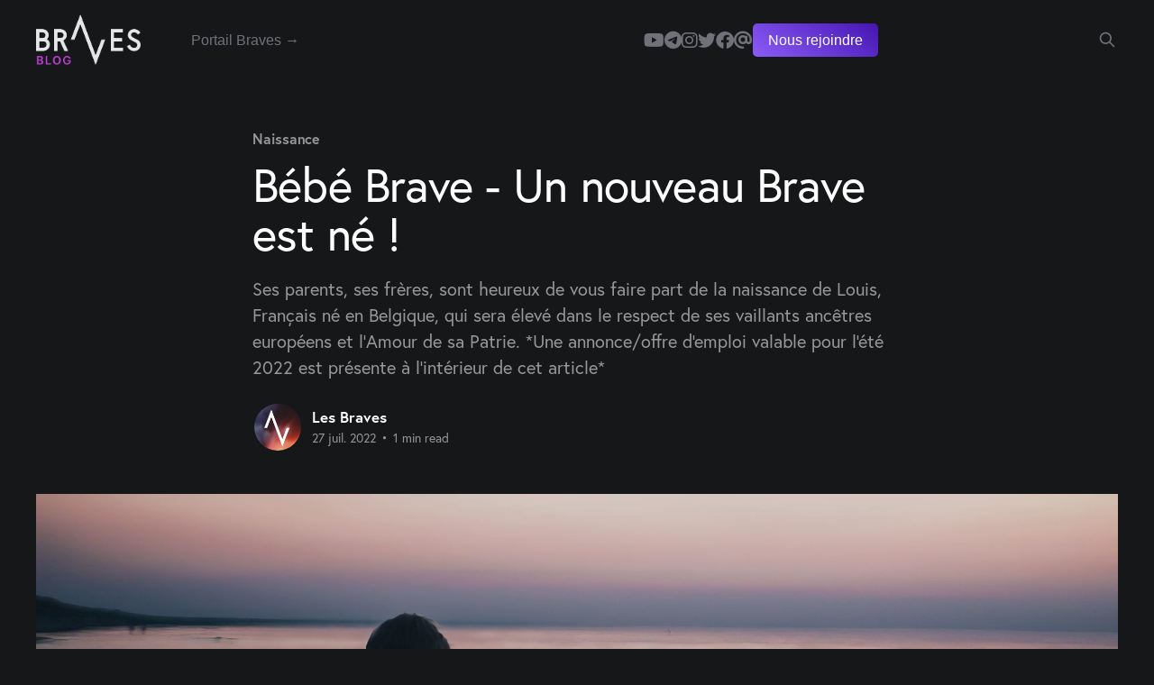

--- FILE ---
content_type: text/html; charset=utf-8
request_url: https://blog.lesbraves.org/un-nouveau-brave/
body_size: 5607
content:
<!DOCTYPE html>
<html lang="fr" class="dark-mode">
<head>

    <title>un-nouveau-brave</title>
    <meta charset="utf-8" />
    <meta http-equiv="X-UA-Compatible" content="IE=edge" />
    <meta name="HandheldFriendly" content="True" />
    <meta name="viewport" content="width=device-width, initial-scale=1.0" />

    <link rel="stylesheet" type="text/css" href="/assets/built/screen.css?v=6a8807c950" />

    <meta name="description" content="Ses parents, ses frères, sont heureux de vous faire part de la naissance de Louis, Français né en Belgique [...]" />
    <link rel="icon" href="https://blog.lesbraves.org/content/images/size/w256h256/2023/03/Favicon--1-.png" type="image/png" />
    <link rel="canonical" href="https://blog.lesbraves.org/un-nouveau-brave/" />
    <meta name="referrer" content="no-referrer-when-downgrade" />
    
    <meta property="og:site_name" content="Les Braves" />
    <meta property="og:type" content="article" />
    <meta property="og:title" content="un-nouveau-brave" />
    <meta property="og:description" content="Ses parents, ses frères, sont heureux de vous faire part de la naissance de Louis, Français né en Belgique, qui sera élevé dans le respect de ses vaillants ancêtres européens et l’Amour de sa Patrie.

*Une annonce/offre d&#x27;emploi valable pour l&#x27;été 2022 est présente à l&#x27;intérieur de cet article*" />
    <meta property="og:url" content="https://blog.lesbraves.org/un-nouveau-brave/" />
    <meta property="og:image" content="https://blog.lesbraves.org/content/images/2022/07/-gabararit--gabarit-visuel-site-article-lesbraves-lesbravesb.jpg" />
    <meta property="article:published_time" content="2022-07-27T12:35:39.000Z" />
    <meta property="article:modified_time" content="2023-04-12T05:11:25.000Z" />
    <meta property="article:tag" content="Naissance" />
    
    <meta property="article:publisher" content="https://www.facebook.com/LesBravesOrga" />
    <meta property="article:author" content="https://www.facebook.com/LesBravesOrga" />
    <meta name="twitter:card" content="summary_large_image" />
    <meta name="twitter:title" content="un-nouveau-brave" />
    <meta name="twitter:description" content="Ses parents, ses frères, sont heureux de vous faire part de la naissance de Louis, Français né en Belgique, qui sera élevé dans le respect de ses vaillants ancêtres européens et l’Amour de sa Patrie.

*Une annonce/offre d&#x27;emploi valable pour l&#x27;été 2022 est présente à l&#x27;intérieur de cet article*" />
    <meta name="twitter:url" content="https://blog.lesbraves.org/un-nouveau-brave/" />
    <meta name="twitter:image" content="https://blog.lesbraves.org/content/images/2022/07/-gabararit--gabarit-visuel-site-article-lesbraves-lesbravesb.jpg" />
    <meta name="twitter:label1" content="Written by" />
    <meta name="twitter:data1" content="Les Braves" />
    <meta name="twitter:label2" content="Filed under" />
    <meta name="twitter:data2" content="Naissance" />
    <meta name="twitter:site" content="@LesBraves_" />
    <meta name="twitter:creator" content="@LesBraves_" />
    <meta property="og:image:width" content="1600" />
    <meta property="og:image:height" content="648" />
    
    <script type="application/ld+json">
{
    "@context": "https://schema.org",
    "@type": "Article",
    "publisher": {
        "@type": "Organization",
        "name": "Les Braves",
        "url": "https://blog.lesbraves.org/",
        "logo": {
            "@type": "ImageObject",
            "url": "https://blog.lesbraves.org/content/images/2023/05/Group-29.png"
        }
    },
    "author": {
        "@type": "Person",
        "name": "Les Braves",
        "image": {
            "@type": "ImageObject",
            "url": "https://blog.lesbraves.org/content/images/2022/02/braves-logo-carre.png",
            "width": 500,
            "height": 500
        },
        "url": "https://blog.lesbraves.org/author/lesbraves/",
        "sameAs": [
            "https://www.lesbraves.org",
            "https://www.facebook.com/LesBravesOrga",
            "https://twitter.com/LesBraves_"
        ]
    },
    "headline": "un-nouveau-brave",
    "url": "https://blog.lesbraves.org/un-nouveau-brave/",
    "datePublished": "2022-07-27T12:35:39.000Z",
    "dateModified": "2023-04-12T05:11:25.000Z",
    "image": {
        "@type": "ImageObject",
        "url": "https://blog.lesbraves.org/content/images/2022/07/-gabararit--gabarit-visuel-site-article-lesbraves-lesbravesb.jpg",
        "width": 1600,
        "height": 648
    },
    "keywords": "Naissance",
    "description": "Ses parents, ses frères, sont heureux de vous faire part de la naissance de Louis, Français né en Belgique, qui sera élevé dans le respect de ses vaillants ancêtres européens et l’Amour de sa Patrie.\n\n*Une annonce/offre d&#x27;emploi valable pour l&#x27;été 2022 est présente à l&#x27;intérieur de cet article*",
    "mainEntityOfPage": "https://blog.lesbraves.org/un-nouveau-brave/"
}
    </script>

    <meta name="generator" content="Ghost 5.46" />
    <link rel="alternate" type="application/rss+xml" title="Les Braves" href="https://blog.lesbraves.org/rss/" />
    
    <script defer src="https://cdn.jsdelivr.net/ghost/sodo-search@~1.1/umd/sodo-search.min.js" data-key="f86e479db07ef007e96680404d" data-styles="https://cdn.jsdelivr.net/ghost/sodo-search@~1.1/umd/main.css" data-sodo-search="https://blog.lesbraves.org/" crossorigin="anonymous"></script>
    <script defer src="https://cdn.jsdelivr.net/ghost/announcement-bar@~1.1/umd/announcement-bar.min.js" data-announcement-bar="https://blog.lesbraves.org/" data-api-url="https://blog.lesbraves.org/members/api/announcement/" crossorigin="anonymous"></script>
    <link href="https://blog.lesbraves.org/webmentions/receive/" rel="webmention" />
    <script defer src="/public/cards.min.js?v=6a8807c950"></script>
    <link rel="stylesheet" type="text/css" href="/public/cards.min.css?v=6a8807c950">
    <link rel="stylesheet" href="https://use.typekit.net/jdd6crh.css">
<style>
    *{font-family:'europa'}
    #gh-head .gh-head-brand{
    	height:56px;
    }
    .gh-head-logo img {
        max-height: 56px;
    }
    
    html.dark-mode .article-title, html.dark-mode .author-profile-location{
    	font-weight:400;
    }
    .gh-head-inner{
        grid-template-columns: auto 1fr auto ;
    }
    .gh-head-menu .nav{
    	justify-content:center;
        width:85%;
    }
    .gh-head-menu .nav a{
        color:#71717a;
        font-weight:400;
    }
    .gh-head-menu .nav a:hover{
        color:white;
        opacity:1;
    }
    .nav-portail-braves{
        flex-grow:1;
    }
    .gh-head-menu .nav .nav-nous-rejoindre a{
        padding: 5px 17px;
        background-color: #4516b1;
        background-image: linear-gradient(36deg, #8b5cf6, transparent);
        border-radius: 5px;
        color: white;
        font-weight: 500;
    }
    .gh-head-menu .nav .nav-nous-rejoindre a:hover{
        background-color: #5b13ff;
    }
    .site-header-content{
    	display:none;
    }
    .post-card-large .post-card-title{
    	font-weight:400;
    }
    .gh-search{
        color:#71717a;
    }
    .gh-search:hover {
        opacity: 1;
        color:white;
    }
    .gh-head a{
        color:#71717a;
    }
    .gh-head a:hover{
        opacity: 1;
        color:white;
    }           


</style>


<link rel="stylesheet" href="https://cdnjs.cloudflare.com/ajax/libs/font-awesome/6.2.0/css/brands.min.css" integrity="sha512-+oRH6u1nDGSm3hH8poU85YFIVTdSnS2f+texdPGrURaJh8hzmhMiZrQth6l56P4ZQmxeZzd2DqVEMqQoJ8J89A==" crossorigin="anonymous" referrerpolicy="no-referrer" />

<style>
    .gh-head-menu .nav-youtube a,
    .gh-head-menu .nav-telegram a,
    .gh-head-menu .nav-instagram a,
    .gh-head-menu .nav-twitter a,
    .gh-head-menu .nav-facebook a,
    .gh-head-menu .nav-email a {
        font-size: 0 !important;
    }

    .gh-head-menu .nav-youtube a::before,
    .gh-head-menu .nav-telegram a::before,
    .gh-head-menu .nav-instagram a::before,
    .gh-head-menu .nav-twitter a::before,
    .gh-head-menu .nav-facebook a::before,
    .gh-head-menu .nav-email a::before {
        font-family: "Font Awesome 6 Brands";
        display: inline-block;
        font-size: 20px;
        font-style: normal;
        font-weight: normal;
        font-variant: normal;
        text-rendering: auto;
        -webkit-font-smoothing: antialiased;
    }

    .gh-head-menu .nav-youtube a::before {content: "\f167"}
    .gh-head-menu .nav-telegram a::before {content: "\f2c6"}
    .gh-head-menu .nav-instagram a::before {content: "\f16d"}
    .gh-head-menu .nav-twitter a::before {content: "\f099"}
    .gh-head-menu .nav-facebook a::before {content: "\f09a"}
    .gh-head-menu .nav-email a::before {content: "\f1fa"}
</style><style>:root {--ghost-accent-color: #1c1c1c;}</style>

</head>
<body class="post-template tag-naissance is-head-left-logo has-sans-body">
<div class="viewport">

    <header id="gh-head" class="gh-head outer is-header-hidden">
        <div class="gh-head-inner inner">
            <div class="gh-head-brand">
                <a class="gh-head-logo" href="https://blog.lesbraves.org">
                        <img src="https://blog.lesbraves.org/content/images/2023/05/Group-29.png" alt="Les Braves">
                </a>
                <button class="gh-search gh-icon-btn" aria-label="Search this site" data-ghost-search><svg xmlns="http://www.w3.org/2000/svg" fill="none" viewBox="0 0 24 24" stroke="currentColor" stroke-width="2" width="20" height="20"><path stroke-linecap="round" stroke-linejoin="round" d="M21 21l-6-6m2-5a7 7 0 11-14 0 7 7 0 0114 0z"></path></svg></button>
                <button class="gh-burger"></button>
            </div>

            <nav class="gh-head-menu">
                <ul class="nav">
    <li class="nav-portail-braves"><a href="https://app.lesbraves.org/">Portail Braves →</a></li>
    <li class="nav-youtube"><a href="https://www.youtube.com/@LesBraves">Youtube</a></li>
    <li class="nav-telegram"><a href="https://t.me/LesBraves">Telegram</a></li>
    <li class="nav-instagram"><a href="https://www.instagram.com/lesbraves_org/">Instagram</a></li>
    <li class="nav-twitter"><a href="https://twitter.com/LesBraves_">Twitter</a></li>
    <li class="nav-facebook"><a href="https://www.facebook.com/LesBravesOrga">Facebook</a></li>
    <li class="nav-email"><a href="mailto:contact@lesbraves.org">Email</a></li>
    <li class="nav-nous-rejoindre"><a href="https://www.lesbraves.org/">Nous rejoindre</a></li>
</ul>

            </nav>

            <div class="gh-head-actions">
                        <button class="gh-search gh-icon-btn" data-ghost-search><svg xmlns="http://www.w3.org/2000/svg" fill="none" viewBox="0 0 24 24" stroke="currentColor" stroke-width="2" width="20" height="20"><path stroke-linecap="round" stroke-linejoin="round" d="M21 21l-6-6m2-5a7 7 0 11-14 0 7 7 0 0114 0z"></path></svg></button>
            </div>
        </div>
    </header>

    <div class="site-content">
        



<main id="site-main" class="site-main">
<article class="article post tag-naissance ">

    <header class="article-header gh-canvas">

        <div class="article-tag post-card-tags">
                <span class="post-card-primary-tag">
                    <a href="/tag/naissance/">Naissance</a>
                </span>
        </div>

        <h1 class="article-title">Bébé Brave - Un nouveau Brave est né !</h1>

            <p class="article-excerpt">Ses parents, ses frères, sont heureux de vous faire part de la naissance de Louis, Français né en Belgique, qui sera élevé dans le respect de ses vaillants ancêtres européens et l’Amour de sa Patrie.

*Une annonce/offre d&#x27;emploi valable pour l&#x27;été 2022 est présente à l&#x27;intérieur de cet article*</p>

        <div class="article-byline">
        <section class="article-byline-content">

            <ul class="author-list">
                <li class="author-list-item">
                    <a href="/author/lesbraves/" class="author-avatar">
                        <img class="author-profile-image" src="/content/images/size/w100/2022/02/braves-logo-carre.png" alt="Les Braves" />
                    </a>
                </li>
            </ul>

            <div class="article-byline-meta">
                <h4 class="author-name"><a href="/author/lesbraves/">Les Braves</a></h4>
                <div class="byline-meta-content">
                    <time class="byline-meta-date" datetime="2022-07-27">27 juil. 2022</time>
                        <span class="byline-reading-time"><span class="bull">&bull;</span> 1 min read</span>
                </div>
            </div>

        </section>
        </div>

            <figure class="article-image">
                <img
                    srcset="/content/images/size/w300/2022/07/-gabararit--gabarit-visuel-site-article-lesbraves-lesbravesb.jpg 300w,
                            /content/images/size/w600/2022/07/-gabararit--gabarit-visuel-site-article-lesbraves-lesbravesb.jpg 600w,
                            /content/images/size/w1000/2022/07/-gabararit--gabarit-visuel-site-article-lesbraves-lesbravesb.jpg 1000w,
                            /content/images/size/w2000/2022/07/-gabararit--gabarit-visuel-site-article-lesbraves-lesbravesb.jpg 2000w"
                    sizes="(min-width: 1400px) 1400px, 92vw"
                    src="/content/images/size/w2000/2022/07/-gabararit--gabarit-visuel-site-article-lesbraves-lesbravesb.jpg"
                    alt="Bébé Brave - Un nouveau Brave est né !"
                />
            </figure>

    </header>

    <section class="gh-content gh-canvas">
        <figure class="kg-card kg-image-card"><img src="https://blog.lesbraves.org/content/images/2022/07/Square_Naissance_Louis.jpg" class="kg-image" alt loading="lazy" width="1080" height="1080" srcset="https://blog.lesbraves.org/content/images/size/w600/2022/07/Square_Naissance_Louis.jpg 600w, https://blog.lesbraves.org/content/images/size/w1000/2022/07/Square_Naissance_Louis.jpg 1000w, https://blog.lesbraves.org/content/images/2022/07/Square_Naissance_Louis.jpg 1080w" sizes="(min-width: 720px) 720px"></figure><p>Ses parents, ses frères, sont heureux de vous faire part de la naissance de <strong>Louis</strong>, Français né en Belgique, qui sera <strong>élevé dans le respect de ses vaillants ancêtres européens et l’Amour de sa Patrie</strong>.<br><br></p><p><strong>ANNONCE</strong> : la famille recherche une <strong>infirmière ou sage-femme SUSPENDUE</strong> pour un emploi temporaire d<strong>'aide maternelle</strong>, pour une durée de 1 à 2 mois, à Uccle (Belgique) et Deauville (France). Elle sera TRES BIEN rémunérée (il s'agit en même temps d'aider la personne suspendue). Contrainte: elle doit pouvoir quitter sa famille pour habiter chez nous pendant sa mission (éventuellement avec un enfant que nous pouvons envisager d'héberger si besoin).<br><br><strong>Merci d'avance de prendre contact à : <a href="mailto:udulo@protonmail.com?ref=blog.lesbraves.org">udulo@protonmail.com</a></strong></p><p><em>Merci aux parents et à Bruxellus</em></p>
    </section>


</article>
</main>




            <aside class="read-more-wrap outer">
                <div class="read-more inner">
                        
<article class="post-card post">

    <a class="post-card-image-link" href="/annonce-sejour-2025/">

        <img class="post-card-image"
            srcset="/content/images/size/w300/2025/06/estivales-braves-2025-blog-1.jpg 300w,
                    /content/images/size/w600/2025/06/estivales-braves-2025-blog-1.jpg 600w,
                    /content/images/size/w1000/2025/06/estivales-braves-2025-blog-1.jpg 1000w,
                    /content/images/size/w2000/2025/06/estivales-braves-2025-blog-1.jpg 2000w"
            sizes="(max-width: 1000px) 400px, 800px"
            src="/content/images/size/w600/2025/06/estivales-braves-2025-blog-1.jpg"
            alt="Ne manquez pas les Estivales Braves 2025"
            loading="lazy"
        />


    </a>

    <div class="post-card-content">

        <a class="post-card-content-link" href="/annonce-sejour-2025/">
            <header class="post-card-header">
                <div class="post-card-tags">
                </div>
                <h2 class="post-card-title">
                    Ne manquez pas les Estivales Braves 2025
                </h2>
            </header>
                <div class="post-card-excerpt">Du vendredi 11 au mercredi 16 juillet auront lieu en Auvergne les Estivales Braves 2025. Un événement annuel pour nous rassembler et passer des moments conviviaux et fraternels. C'est en se rencontrant réellement qu'on tisse les liens les plus forts.</div>
        </a>

        <footer class="post-card-meta">
            <time class="post-card-meta-date" datetime="2025-06-07">7 juin 2025</time>
                <span class="post-card-meta-length">4 min read</span>
        </footer>

    </div>

</article>
                        
<article class="post-card post">

    <a class="post-card-image-link" href="/melting-pot-defigure-france/">

        <img class="post-card-image"
            srcset="/content/images/size/w300/2025/02/-gabararit_gabarit_visuel_site_article_lesbraves_lesbraves_meltingpot.jpg 300w,
                    /content/images/size/w600/2025/02/-gabararit_gabarit_visuel_site_article_lesbraves_lesbraves_meltingpot.jpg 600w,
                    /content/images/size/w1000/2025/02/-gabararit_gabarit_visuel_site_article_lesbraves_lesbraves_meltingpot.jpg 1000w,
                    /content/images/size/w2000/2025/02/-gabararit_gabarit_visuel_site_article_lesbraves_lesbraves_meltingpot.jpg 2000w"
            sizes="(max-width: 1000px) 400px, 800px"
            src="/content/images/size/w600/2025/02/-gabararit_gabarit_visuel_site_article_lesbraves_lesbraves_meltingpot.jpg"
            alt="Le Melting-pot défigure la France"
            loading="lazy"
        />


    </a>

    <div class="post-card-content">

        <a class="post-card-content-link" href="/melting-pot-defigure-france/">
            <header class="post-card-header">
                <div class="post-card-tags">
                </div>
                <h2 class="post-card-title">
                    Le Melting-pot défigure la France
                </h2>
            </header>
                <div class="post-card-excerpt">Le nombre d'extra-européens en France défie la raison.Chaque fois que je reviens ici, je me rappelle pourquoi je suis parti.
Ce n'est même pas un point de vue de nationaliste que je donne, mais celui d'un Européen qui vit dans une capitale européenne majoritairement peuplée d'Européens.</div>
        </a>

        <footer class="post-card-meta">
            <time class="post-card-meta-date" datetime="2025-04-03">3 avr. 2025</time>
                <span class="post-card-meta-length">1 min read</span>
        </footer>

    </div>

</article>
                        
<article class="post-card post">

    <a class="post-card-image-link" href="/legitime-preference-notion-notre/">

        <img class="post-card-image"
            srcset="/content/images/size/w300/2025/02/-gabararit_gabarit_visuel_site_article_lesbraves_lesbraves_notreLP.jpg 300w,
                    /content/images/size/w600/2025/02/-gabararit_gabarit_visuel_site_article_lesbraves_lesbraves_notreLP.jpg 600w,
                    /content/images/size/w1000/2025/02/-gabararit_gabarit_visuel_site_article_lesbraves_lesbraves_notreLP.jpg 1000w,
                    /content/images/size/w2000/2025/02/-gabararit_gabarit_visuel_site_article_lesbraves_lesbraves_notreLP.jpg 2000w"
            sizes="(max-width: 1000px) 400px, 800px"
            src="/content/images/size/w600/2025/02/-gabararit_gabarit_visuel_site_article_lesbraves_lesbraves_notreLP.jpg"
            alt="Légitime préférence, une notion à faire nôtre"
            loading="lazy"
        />


    </a>

    <div class="post-card-content">

        <a class="post-card-content-link" href="/legitime-preference-notion-notre/">
            <header class="post-card-header">
                <div class="post-card-tags">
                </div>
                <h2 class="post-card-title">
                    Légitime préférence, une notion à faire nôtre
                </h2>
            </header>
                <div class="post-card-excerpt">Le fait de Préférer son propre groupe est l'équivalent du Conatus (la persévérance dans l'être) pour l'individu.  C'est la condition si ne qua non pour faire perdurer notre groupe.Sans Légitime Préférence, pas de vaisseau génétique.
C'est pourquoi il faut faire de la LP, la première marche.</div>
        </a>

        <footer class="post-card-meta">
            <time class="post-card-meta-date" datetime="2025-03-25">25 mars 2025</time>
                <span class="post-card-meta-length">1 min read</span>
        </footer>

    </div>

</article>
                </div>
            </aside>



    </div>

    <footer class="site-footer outer">
        <div class="inner">
            <section class="copyright"><a href="https://blog.lesbraves.org">Les Braves</a> &copy; 2026</section>
            <nav class="site-footer-nav">
                <ul class="nav">
    <li class="nav-contact-lesbraves-org"><a href="mailto:contact@lesbraves.org">contact@lesbraves.org</a></li>
    <li class="nav-charte"><a href="https://www.lesbraves.org/charte">Charte</a></li>
    <li class="nav-manifeste"><a href="https://www.lesbraves.org/manifeste">Manifeste</a></li>
    <li class="nav-visuels"><a href="https://blog.lesbraves.org/visuels/">Visuels</a></li>
    <li class="nav-legal-terms"><a href="https://legal.lesbraves.org/">legal terms</a></li>
    <li class="nav-company-information"><a href="https://legal.lesbraves.org/company-information">company information</a></li>
    <li class="nav-support"><a href="https://legal.lesbraves.org/support">support</a></li>
    <li class="nav-privacy-policy"><a href="https://legal.lesbraves.org/privacy-policy">privacy policy</a></li>
    <li class="nav-terms-of-service"><a href="https://legal.lesbraves.org/terms-of-service">terms of service</a></li>
    <li class="nav-fulfillment-policy"><a href="https://legal.lesbraves.org/fulfillment-policy">fulfillment policy</a></li>
    <li class="nav-security-of-payment-card-details"><a href="https://legal.lesbraves.org/security-capabilities">Security of payment card details</a></li>
    <li class="nav-cookie-policy"><a href="https://legal.lesbraves.org/cookie-policy">cookie policy</a></li>
</ul>

            </nav>
            <div class="gh-powered-by"><a href="https://ghost.org/" target="_blank" rel="noopener">Powered by Ghost</a></div>
        </div>
    </footer>

</div>


<script
    src="https://code.jquery.com/jquery-3.5.1.min.js"
    integrity="sha256-9/aliU8dGd2tb6OSsuzixeV4y/faTqgFtohetphbbj0="
    crossorigin="anonymous">
</script>
<script src="/assets/built/casper.js?v=6a8807c950"></script>
<script>
$(document).ready(function () {
    // Mobile Menu Trigger
    $('.gh-burger').click(function () {
        $('body').toggleClass('gh-head-open');
    });
    // FitVids - Makes video embeds responsive
    $(".gh-content").fitVids();
});
</script>

<style>
.gh-powered-by { display: none; }
</style>

</body>
</html>
